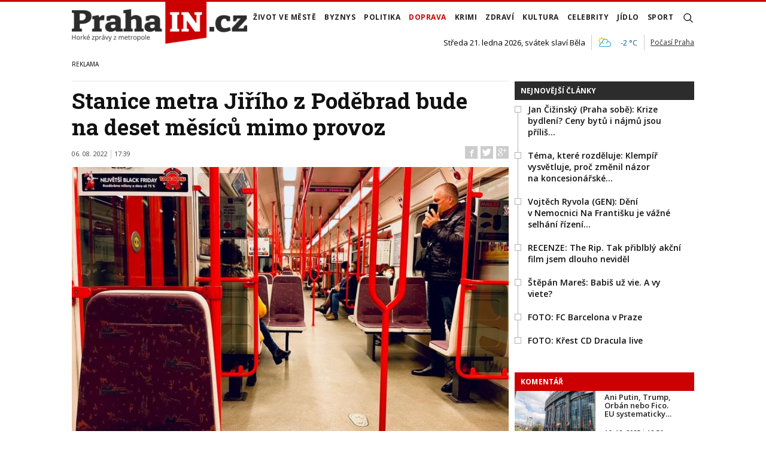

--- FILE ---
content_type: text/html; charset=utf-8
request_url: https://www.google.com/recaptcha/api2/aframe
body_size: 105
content:
<!DOCTYPE HTML><html><head><meta http-equiv="content-type" content="text/html; charset=UTF-8"></head><body><script nonce="HWqGmP5ofX2f5U79WuSdnA">/** Anti-fraud and anti-abuse applications only. See google.com/recaptcha */ try{var clients={'sodar':'https://pagead2.googlesyndication.com/pagead/sodar?'};window.addEventListener("message",function(a){try{if(a.source===window.parent){var b=JSON.parse(a.data);var c=clients[b['id']];if(c){var d=document.createElement('img');d.src=c+b['params']+'&rc='+(localStorage.getItem("rc::a")?sessionStorage.getItem("rc::b"):"");window.document.body.appendChild(d);sessionStorage.setItem("rc::e",parseInt(sessionStorage.getItem("rc::e")||0)+1);localStorage.setItem("rc::h",'1768982763657');}}}catch(b){}});window.parent.postMessage("_grecaptcha_ready", "*");}catch(b){}</script></body></html>